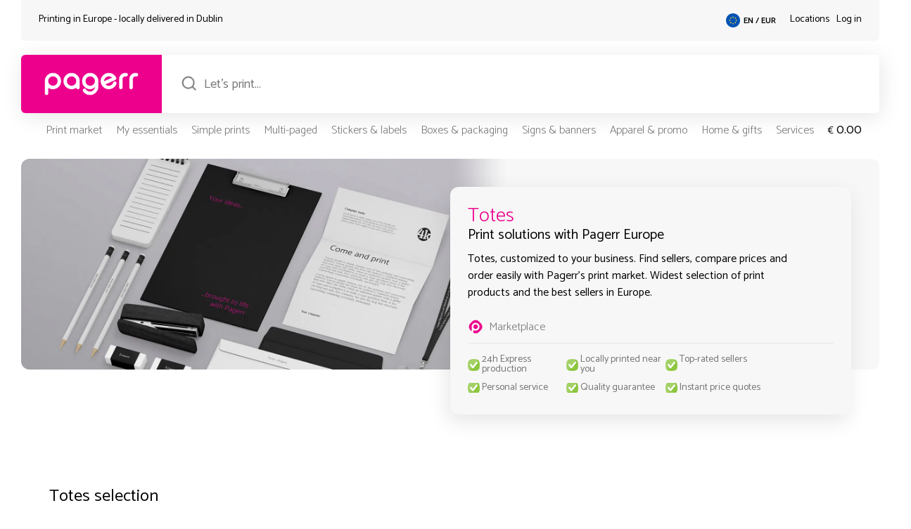

--- FILE ---
content_type: text/html; charset=UTF-8
request_url: https://pagerr.eu/wp-admin/admin-ajax.php?action=user_ip_fetch
body_size: -79
content:

    <script>
    var pgrVisitorIP = '3.139.81.225';
    var pgrVisitorCountry = 'United States';
    var pgrVisitorState = 'Ohio';
    var pgrVisitorCity = 'Dublin';

    var pgrClientCity = 'Dublin';
    var pgrClientZIP = '10001';
    var pgrClientCountry = 'United States';
    var pgrClientCountryCode = 'US';
    </script>

--- FILE ---
content_type: text/css
request_url: https://pagerr.eu/marketplace/dev/style/genHeaderFooter.css?pgrv=13
body_size: 94531
content:
/** V1.0 MARKETPLACE LAYOUTS CSS **/
body.pagerrMarket {
    margin: 0 2%;
    padding: 0;
    width: 96%;
    display: block;
    position: initial;
}

.pgrFW {
    width: 100vw;
}

.pgrFB {
    width: 100%;
}

.pgrFM {
    width: 96%;
    margin-right: 2%;
    margin-left: 2%;
}

.pgr10 {
    display: inline-block;
    width: 10%;
    vertical-align: top;
}

.pgr20 {
    display: inline-block;
    width: 20%;
    vertical-align: top;
}

.pgr25 {
    display: inline-block;
    width: 25%;
    vertical-align: top;
}

.pgr30 {
    display: inline-block;
    width: 30%;
    vertical-align: top;
}


.pgr33 {
    display: inline-block;
    width: 33.33%;
    vertical-align: top;
}

.pgr40 {
    display: inline-block;
    width: 40%;
    vertical-align: top;
}

.pgr50 {
    display: inline-block;
    width: 50%;
    vertical-align: top;
}

.pgr60 {
    display: inline-block;
    width: 60%;
    vertical-align: top;
}

.pgr66 {
    display: inline-block;
    width: 66.66%;
    vertical-align: top;
}

.pgr70 {
    display: inline-block;
    width: 70%;
    vertical-align: top;
}

.pgr75 {
    display: inline-block;
    width: 75%;
    vertical-align: top;
}

.pgr80 {
    display: inline-block;
    width: 80%;
    vertical-align: top;
}

.pgr90 {
    display: inline-block;
    width: 90%;
    vertical-align: top;
}

.pgr100 {
    display: inline-block;
    width: 100%;
    vertical-align: top;
}

.pFlex {
    display: flex;
}

.pRight {
    text-align: right;
}

.pCenter {
    text-align: center;
}

.pLeft {
    text-align: left;
}

/** Pagerr New August 22 Elements */
.pBtnDef  {
    cursor: pointer;
    display: inline-block;
    vertical-align: top;
    margin-right: 5px;
    font-size: 18px;
    line-height: 20px;
    font-weight: 500;
}

.btnFancySmall {
    border: solid 3px #ed008c;
    border-radius: 33px;
    padding: 10px 25px;
    color: #ed008c;
    font-size: 20px;
}

.pgrRight {
    text-align: right;
}

.pgrLeft {
    text-align: left;
}

.pgrCenter {
    text-align: center;
}

.pgTMb {
    display: none;
}

/** 1.0 NEW FOOTER STYLES */
.pagerrFooterRowTop {
    background-color: #ed008c;
    border-radius: 12px 12px 0 0;
    padding: 15px 20px;
}

.pagerrFooterRowMenus .pgrFcc {
    display: inline-block;
    width: calc(25% - 4px);
    vertical-align: top;
    padding: 40px 50px;
}

.pgrFooterTopLeft {
    display: inline-block;
    width: 60%;
    vertical-align: top;
    padding: 0 0 0 10px;
}

.pgrFooterTopRight {
    display: inline-flex;
    width: 38%;
    text-align: right;
    vertical-align: top;
    justify-content: flex-end;
    align-items: center;
    height: 98px;
}

.bottomLogosInf {
    display: inline-block;
    width: 50%;
    vertical-align: top;
}

.pgrContactsFooterBlock {
    padding: 25px 50px 25px 115px;
    background-size: contain;
    background-repeat: no-repeat;
    background-position: left 20px center;
}

.pgrContactsFooterBlock p {
    color: white;
    font-size: 18px;
    font-weight: 400;
    line-height: 24px;
}

.pagerrFooter {
    width: var(--pgr-width);
    box-shadow: 0px 13px 25px var(--pgr-shadow);
}

.pagerrFooterRowMenus ul li {
    font-size: 14px;
    list-style: none;
}

.bottomLogosInf img {
    width: 150px;
    padding: 50px 0 0 45px;
}

.bottomLogosInf p {
    padding: 0 50px;
}

.hmLogoBlock a {
    width: 100%;
    height: 100%;
    display: block;
}

.pagerrFooterRowBottom {
    padding: 5px 0 30px 0;
}

.pgrFooterTopLeft ul a {
    font-size: 18px;
    color: white;
}

.contactIconSingleBlock {
    display: inline-flex;
    background-color: white;
    border-radius: 33px;
    margin: 0 2px;
    height: 40px;
    align-items: center;
}

.iconBlock {
    display: inline-block;
    height: 40px;
    width: 40px;
    box-shadow: -4px 5px 20px #00000033;
    border-radius: 33px;
    background-size: 69% auto;
    background-repeat: no-repeat;
    background-position: center;
    cursor: pointer;
}

.contactIconSingleBlock.active .contactDetail {
    text-align: center;
    width: 140px;
    display: inline-block;
    font-size: 15px;
    font-weight: 400;
    padding-right: 5px;
}

.contactDetail {
    display: none;
}

.iconBlock.MessengerIcon {
    background-image: url(/marketplace/dev/cdn/icons/footer/messenger.png);
}

.iconBlock.WhatsappIcon {
    background-image: url(/marketplace/dev/cdn/icons/footer/whatsapp.png);
}

.iconBlock.PhoneIcon {
    background-image: url(/marketplace/dev/cdn/icons/footer/call.png);
}

.iconBlock.EmailIcon {
    background-image: url(/marketplace/dev/cdn/icons/footer/email.png);
}

/** 1.0 FOOTER LANG SWITCH */
.arfInner p {
    display: inline-block;
    background-color: #f7f7f7;
    padding: 10px 0;
    border-radius: 6px;
    cursor: pointer;
}

.arfInner p span {
    display: inline-block;
    margin: 0 10px;
}

.ftrRegionTxt {
    font-size: 14px;
    font-weight: 400;
    margin: 5px 20px;
}

span.activeCountryFtr {
    background-size: auto 60%;
    background-repeat: no-repeat;
    background-position: left 10px center;
    padding: 5px 10px 5px 38px;
    border: solid 1px #e7e7e7;
    background-color: white;
    border-radius: 6px;
}

span.activeCurrencyFtr {
    font-size: 14px;
    padding: 0 10px 0 0;
}

span.activeLanguageFtr {
    font-size: 14px;
}

/** COUNTRY FLAGS ROUNDED PNG */
.icon_estonia {
    background-image: url("[data-uri]");
}

.icon_asia {
    background-image: url("[data-uri]");
}

.icon_australia {
    background-image: url("[data-uri]");
}

.icon_canada {
    background-image: url("[data-uri]");
}

.icon_europe {
    background-image: url("[data-uri]");
}

.icon_finland {
    background-image: url("[data-uri]");
}

.icon_germany {
    background-image: url("[data-uri]");
}

.icon_india {
    background-image: url("[data-uri]");
}

.icon_latvia {
    background-image: url("[data-uri]");
}

.icon_lithuania {
    background-image: url("[data-uri]");
}

.icon_malaysia {
    background-image: url("[data-uri]");
}   

.icon_singapore {
    background-image: url("[data-uri]");
}

.icon_southafrica {
    background-image: url("[data-uri]");
}

.icon_spain {
    background-image: url("[data-uri]");
}

.icon_sweden {
    background-image: url("[data-uri]");
}

.icon_thailand {
    background-image: url("[data-uri]");
}

.icon_uk {
    background-image: url("[data-uri]");
}

.icon_netherlands {
    background-image: url("[data-uri]");
}

.icon_italy {
    background-image: url("[data-uri]");
}

.icon_switzerland {
    background-image: url("[data-uri]");
}

.icon_czech {
    background-image: url("[data-uri]");
}

.icon_belgium {
    background-image: url("[data-uri]");
}

.icon_romania {
    background-image: url("[data-uri]");
}

.icon_albania {
    background-image: url("[data-uri]");
}

.icon_portugal {
    background-image: url("[data-uri]");
}

.icon_malta {
    background-image: url("[data-uri]");
}

.icon_monaco {
    background-image: url("[data-uri]");
}

.icon_france {
    background-image: url("[data-uri]");
}

.icon_serbia {
    background-image: url("[data-uri]");
}

.icon_austria {
    background-image: url("[data-uri]");
}

.icon_poland {
    background-image: url("[data-uri]");
}

.icon_usa {
    background-image: url("[data-uri]");
}

/** 2.0 BASIC STYLES -- use variables var(--pgr-color) */
html {
    box-sizing: border-box;
}

body, div, header, footer, p, a, h1, h2, h3, h4, h5, h6, input, li, ul {
    font-family: 'Catamaran', sans-serif;
    font-weight: 400;
    --pgr-color: #ed008c;
    --pgr-back: #f7f7f7;
    --pgr-border: #e7e7e7;
    --pgr-light: #777777;
    --pgr-shadow: #0000001a;
    --pgr-white-op: #ffffff80;
    --pgr-dark-green: #25a563;
    --def-fontz: 18px;
    --small-fontz: 14px;
    --medium-fontz: 16px;
    --large-fontz: 22px;
    color: black;
    --pgr-width: 1400px;
    box-sizing: inherit;
}

a, abbr, acronym, address, applet, b, big, blockquote, body, caption, center, cite, code, dd, del, dfn, div, dl, dt, em, fieldset, font, form, h1, h2, h3, h4, h5, h6, html, i, iframe, ins, kbd, label, legend, li, object, ol, p, pre, q, s, samp, small, span, strike, strong, sub, sup, table, tbody, td, tfoot, th, thead, tr, tt, u, ul, var, header, footer {
    background: 0 0;
    border: 0;
    margin: 0;
    padding: 0;
    vertical-align: baseline;
    outline: 0;
}

p {
    font-size: 18px;
    line-height: 28px;
}

a {
    text-decoration: none;
}

h1 {
    font-size: 40px;
    line-height: 50px;
}

h2 {
    font-size: 32px;
    line-height: 40px;
}

h3 {
    font-size: 28px;
    line-height: 34px;
    font-weight: 500;
}

h4 {
    font-size: 24px;
    line-height: 30px;
    font-weight: 500;
}

h5 {
    font-size: 20px;
    line-height: 28px;
    font-weight: 500;
}

h6 {
    font-size: 18px;
    line-height: 28px;
    font-weight: 500;
}

/** 2.0 HEADER */
header {
    display: flex;
    justify-content: space-evenly;
}

.mpHeaderBlock {
    width: var(--pgr-width);
    display: block;
}

.mpHeaderTop {
    background-color: var(--pgr-back);
    padding: 15px 25px;
    border-radius: 0 0 6px 6px;
}

.mpHeaderTop p {
    font-size: var(--small-fontz);
    line-height: 26px;
}

.mpHeaderTop .inTop {
    display: flex;
    flex-direction: row;
    justify-content: space-between;
}

.htRight .inMain {
    display: flex;
    flex-direction: row;
    justify-content: flex-end;
}

.mpHeaderMain {
    display: block;
    width: 100%;
    margin: 20px 0 10px 0;
    background-color: white;
    border-radius: 6px;
    box-shadow: 2px 5px 30px var(--pgr-shadow);
}

.mpHeaderMain .inTop {
    display: flex;
    flex-direction: row;
}

.hmLeft {
    display: inline-block;
    width: 200px; 
}

.hmLogoBlock {
    display: block;
    background-color: #ed008c;
    padding: 15px 20px;
    border-radius: 6px 0 0 6px;
    cursor: pointer;
}

.hmLogoBlock img {
    display: inherit;
    width: 100%;
    height: auto;
}

.hmRight {
    width: calc(100% - 200px);
}

.hmRight .inMain {
    display: block;
    height: 100%;
    padding: 0 25px;
}

.hmSearch {
    display: flex;
    width: 100%;
    align-items: center;
    height: 100%;
}

.mpHeaderBottom .inTop {
    display: flex;
    flex-direction: row;
    justify-content: space-between;
    margin: 0 25px;
}

.menu-header-main-container #menu-header-main {
    display: flex;
}

.menu-header-main-container #menu-header-main li.menu-item {
    display: inline-block;
    margin: 0 10px;
}

.menu-header-main-container #menu-header-main li.menu-item ul.sub-menu {
    display: none;
}

.menu-header-main-container #menu-header-main a {
    color: var(--pgr-light);
    font-size: 16px;
    line-height: 30px;
    font-weight: 300;
}

.menu-header-main-container #menu-header-main a:hover {
    color: black;
    line-height: 30px;
    font-weight: 400;
}

input.defMarketSearch {
    border: none;
    outline: none;
    width: calc(100% - 35px);
    font-size: 18px;
    background-image: url(/data/uploads/searchIcon.png);
    background-size: auto 90%;
    background-repeat: no-repeat;
    padding: 0 0 0 35px;
    background-color: white;
}

.hmSearch .inChild {
    display: block;
    width: 100%;
}

.pagerrMarketContent {
    display: flex;
    justify-content: space-evenly;
}

.pagerrMarketInnerContent {
    width: var(--pgr-width);
    margin: 25px 0;
}

.loginOverlayCloseBtn {
    text-align: left;
}

.loginOverlayCloseBtn p, .requestOverlayCloseBtn p, .siteOverlayCloseBtn p, .deliveryOverlayCloseBtn p {
    position: absolute;
    margin: -85px 0 0 -85px;
    display: inline-block;
    background-color: var(--pgr-color);
    height: 30px;
    width: 30px;
    text-align: center;
    border-radius: 33px;
    cursor: pointer;
    font-weight: 500;
    color: white;
    line-height: 30px;
}

.loginTxtGuide {
    padding: 0 0 10px 0;
}

.requestForQBtn {
    cursor: pointer;
}

/** 2.0 MENUS */
.magicMenu {
    display: none;
    padding: 35px;
    background-color: white;
    border: solid 1px var(--pgr-border);
    border-radius: 12px;
    box-shadow: 2px 2px 20px var(--pgr-shadow);
    position: absolute;
    width: var(--pgr-width);
    height: 400px;
    z-index: 999999;
}

.magicMenuSingle {
    display: none;
    height: 300px;
}

.mpHeaderBottom.showMM li.menuActive a {
    color: var(--pgr-color)!important;
    font-weight: 400!important;
}

.mmSInnerB {
    display: flex;
}

.mmColSingle {
    display: inline-block;
    vertical-align: top;
    width: 15%;
}

.magicMenuSingle li {
    list-style: none;
    font-size: 14px;
}

.magicMenuSingle li:hover a {
    font-size: 16px;
    font-weight: 500;
    margin-right: 5px;
}

.magicMenuBottom p {
    color: #777777;
    border-top: solid 2px var(--pgr-border);
    padding: 10px 0 0 0;
}

/** 2.0 FOOTER */
footer {
    display: flex;
    justify-content: center;
}

.pagerrLanguagesSwitcher {
    display: inline-block;
    width: calc(50% - 4px);
    text-align: right;
    padding: 45px 45px 10px 0;
}

.footerPgrIcon {
    display: inline-block;
    width: 90px;
    vertical-align: top;
    margin: 5px 0 0 0;
}

.pgrQuickLinksFooterBlock {
    height: 100px;
    display: inline-flex;
    align-content: center;
    align-items: center;
}

.pgrQuickLinksFooterBlock ul li {
    display: inline-block;
    padding: 2px 20px;
    border: solid 2px white;
    border-radius: 33px;
    margin: 0 3px;
}

/** LOGIN OVERLAY */
.loginOverlayBlock, .requestOverlayBlock, .siteSelOverlay, .deliveryOverlayBlock {
    display: block;
    position: fixed;
    top: 0;
    left: 0;
    background-color: #ffffff75;
    width: 100%;
    z-index: 999999399999939;
    height: 100vh;
    text-align: center;
}

.loginBlock {
    display: inline-block;
    background-color: white;
    padding: 75px;
    border: solid 1px var(--pgr-border);
    margin: 100px 0;
    border-radius: 12px;
    box-shadow: 5px 5px 25px var(--pgr-shadow);
}

.loginTxtx {
    text-align: left;
}

input {
    border-width: 0;
    outline: none;
    background-color: var(--pgr-back);
    padding: 10px 15px;
    border-radius: 6px;
}

.loginInput, .delInput {
    margin: 10px 0;
}

.loginBtn p, .delSaveBtn p {
    display: inline-block;
    color: white;
    background-color: var(--pgr-color);
    padding: 5px 12px;
    border-radius: 6px;
    cursor: pointer;
}

.loginInput input, .delInput input {
    width: 100%;
    font-size: 18px;
}

.loginTxtx {
    min-width: 400px;
}

.logInButton {
    cursor: pointer;
}

/** REQUEST OVERLAY */
.requestBlock {
    display: inline-block;
    background-color: white;
    padding: 0;
    margin: 75px 0;
    border-radius: 12px;
    box-shadow: 5px 5px 25px var(--pgr-shadow);
    width: 1200px;
    text-align: left;
}

.quoteInput {
    margin: 15px 20px 0 0;
}

.quoteInput input {
    width: 100%;
}

.submitRequestBtn {
    text-align: right;
    margin: 25px 0 0 0;
}

.submitReqBlock {
    background-color: var(--pgr-back);
    border: solid 1px var(--pgr-border);
    padding: 25px;
    border-radius: 12px;
}

.requestSellersList {
    margin: 10px 0;
    background-color: white;
    padding: 20px;
    border-radius: 12px;
}

.rqSellerS {
    padding: 2px;
    border-bottom: solid 2px var(--pgr-border);
    margin: 3px 0;
}

.requestHeader {
    background-color: var(--pgr-color);
    border-radius: 0 0 12px 12px;
    padding: 30px 40px;
    background-image: url(/data/uploads/myIconWhite.png);
    background-size: auto 50%;
    background-repeat: no-repeat;
    background-position: right 40px center;
}

#requestContentInner {
    padding: 40px;
}

.requestBlock .requestOverlayCloseBtn p {
    margin: -10px 0 0 -10px;
    background-color: black;
}

.requestHeaderInner h5, .requestHeaderInner p {
    color: white;
}

.requestFooter {
    padding: 20px 40px;
}

.requestFooter p {
    color: var(--pgr-light);
}

.requestContent {
    padding: 0 20px;
    overflow-x: auto;
    max-height: 80vh;
}

.requestBlockInside {
    padding: 0 40px;
}

.requestSuccess {
    text-align: center;
    padding: 150px 0;
}

.selectMainCategory p, .selectGenCategory p, .selectFinalCategory p {
    display: inline-block;
    background-color: var(--pgr-back);
    padding: 20px;
    width: calc(50% - 15px);
    border-radius: 6px;
    margin: 5px;
    cursor: pointer;
}

#reqStep1 .selectMainCategory p {
    display: inline-block;
    background-color: var(--pgr-back);
    padding: 15px;
    width: calc(20% - 15px);
    cursor: pointer;
    vertical-align: top;
    text-align: center;
}

.quoteFormInputs {
    margin: 25px 0 75px 0;
}

.qtStepNo {
    display: inline-block;
    color: white;
    background-color: var(--pgr-color);
    width: 30px;
    height: 30px;
    text-align: center;
    line-height: 30px;
    border-radius: 6px;
    font-size: 20px;
}

h6.stepNameN {
    display: inline-block;
    margin: 0 5px;
}

.pgr50 p.qtStepInff {
    margin: 0 0 0 40px;
    text-align: left;
}

.qtStep2Hidden, .qtStep3Hidden {
    display: flex;
    align-items: center;
    height: 100%;
    justify-content: center;
    filter: saturate(0) opacity(0.5);
    flex-direction: column;
}

.qtStep2Hidden p, .qtStep3Hidden p {
    max-width: 70%;
    text-align: center;
}

.requestFooterInner {
    border-top: solid 2px var(--pgr-border);
    padding-top: 15px;
}

.pgr50 .qtStep2Hidden, .pgr50 .qtStep3Hidden {
    display: block;
    height: 100%;
    filter: none;
    flex-direction: column;
}

.rsiLeft {
    display: inline-flex;
    width: 60%;
}

.rsiRight {
    display: inline-flex;
    width: 40%;
    justify-content: flex-end;
}

.requestStepInf {
    width: 100%;
    display: flex;
    background-color: var(--pgr-back);
    padding: 15px;
    border-radius: 6px;
    cursor: pointer;
}

.requestStepNumber {
    display: inline-block;
    width: 35px;
    height: 35px;
    text-align: center;
    background-color: #eee;
    border-radius: 6px;
    line-height: 35px;
    font-size: 22px;
    color: white;
}

.requestStepName {
    display: inline-block;
    line-height: 35px;
    margin: 0 10px;
}

p.requestSelection {
    color: var(--pgr-dark-green);
    line-height: 35px;
    margin: 0 15px;
}

.requestStepSingle.active .requestStepNumber {
    background-color: var(--pgr-color);
}

.requestStepSingle.completed .requestStepNumber {
    background-color: var(--pgr-dark-green);
}

.productOptionsInputF {
    display: flex;
    width: calc(50% - 20px);
    margin: 10px;
    background-color: var(--pgr-back);
    padding: 10px;
    border-radius: 6px;
}

.selectProductOptions {
    display: flex;
    flex-wrap: wrap;
    padding: 5px;
}

.poFLeft {
    display: inline-flex;
    width: 50px;
    height: 50px;
}

.poFLeft img {
    display: inline-block;
    width: 50px;
}

.poFRight {
    display: inline-flex;
    width: calc(100% - 50px);
    flex-direction: column;
    margin: 5px 15px;
    justify-content: center;
}

.productOptionsInputF input, .productOptionsInputF .poFRight.emptyInput:hover input {
    width: 100%;
    padding: 0;
    font-size: 20px;
    line-height: 24px;
    border-radius: 0;
}

.productOptionsInputF p {
    font-size: 14px;
    line-height: 14px;
}

.productOptionsInputF .activeInput input, .productOptionsInputF .poFRight:hover input {
    width: 100%;
    padding: 0;
    font-size: 24px;
    line-height: 40px;
    display: block;
}

.productOptionsInputF .activeInput p, .productOptionsInputF .poFRight:hover p {
    display: none!important;
}

.productOptionsInputF .poFRight.emptyInput:hover p {
    display: block!important;
    font-size: 14px;
    line-height: 14px;
}

.poFRight.emptyInput input {
    display: none;
}

.poFRight.emptyInput p {
    font-size: 20px;
    line-height: 40px;
    color: var(--pgr-light);
}

.requestStepSingle {
    margin: 10px 0;
}

.selectMainCategory, .selectGenCategory, .selectFinalCategory {
    margin: 10px;
}

#reqStep3 .selectFinalCategory p {
    display: inline-block;
    background-color: var(--pgr-back);
    padding: 15px;
    width: calc(20% - 15px);
    cursor: pointer;
    vertical-align: top;
    text-align: center;
}

.selectFinalCategory p span {
    display: inline-block;
    width: 100%;
}

.selectFinalCategory p img, .selectMainCategory p img {
    display: inline-block;
    width: 100%;
    height: auto;
    border-radius: 6px;
}

.selectFinalCategory p b {
    font-weight: 400;
    line-height: 18px;
    display: inline-block;
}

.personalizationConfirmBtn p {
    margin: 25px 20px 10px 15px;
    background-color: var(--pgr-color);
    display: inline-block;
    color: white;
    padding: 5px 15px;
    border-radius: 6px;
    cursor: pointer;
}

.quoteDetailsOverview {
    display: inline-block;
    width: 50%;
    vertical-align: top;
}

.selectFinalDetails {
    display: inline-block;
    width: 50%;
    vertical-align: top;
}

#reqStep5 .quoteFormInputs {
    display: flex;
    flex-wrap: wrap;
    padding: 0 15px;
}
 
#reqStep5 .productOptionsInputF {
    display: flex;
    width: calc(100% - 20px);
    margin: 10px;
    background-color: var(--pgr-back);
    padding: 10px;
    border-radius: 6px;
}

.finalSubmitBtns {
    display: flex;
    width: 100%;
    flex-wrap: wrap;
    margin: 25px 0;
    padding: 25px 10px;
    border-top: solid 2px var(--pgr-border);
}

.finalSBleft {
    display: inline-block;
    width: 50%;
    vertical-align: top;
}

.finalSBRight {
    display: inline-block;
    width: 50%;
    vertical-align: top;
    text-align: right;
}

.finalSBRight p.sbMit {
    display: inline-block;
    background-color: var(--pgr-color);
    color: white;
    font-size: 22px;
    padding: 10px 25px;
    border-radius: 6px;
    cursor: pointer;
}

p.sbDec {
    font-size: 14px;
    line-height: 18px;
    color: var(--pgr-light);
    margin: 25px 0 0 75px;
}

p.slCou {
    border: solid 2px var(--pgr-dark-green);
    display: inline-block;
    color: var(--pgr-dark-green);
    padding: 5px 10px;
    border-radius: 6px;
    font-weight: 500;
}

p.slExp {
    margin: 10px 0;
}

#reqStep5 .quoteFormInputs h6 {
    font-size: 20px;
    color: var(--pgr-color);
}

.qtPreferMethod p span.active {
    background-color: var(--pgr-back);
    border: solid 2px var(--pgr-dark-green);
    color: var(--pgr-dark-green);
}

.qtPreferMethod p span {
    display: inline-block;
    background-color: var(--pgr-back);
    padding: 2px 15px;
    border-radius: 6px;
    margin: 0 5px;
    cursor: pointer;
}

.qtPreferDeadline {
    margin: 20px 0;
}

.qtDetailsAll span {
    display: block;
}

.qtPreferMethod {
    margin: 25px 0;
}

.qtDetailsCat {
    font-weight: 600;
}

.qteFinalInf p {
    margin: 75px 0 25px 0;
    color: var(--pgr-light);
}

/** Price request */
.prBtn, .reqBtn p {
    background-color: var(--pgr-color);
    display: inline-block;
    color: white;
    padding: 5px 15px;
    border-radius: 6px;
    margin: 10px 0;
    cursor: pointer;
}

.requestsStepSelections {
    min-height: 350px;
}

/** pgr products loop */
.pgrProductItem {
    width: calc(25% - 20px);
    display: inline-block;
    margin: 15px 10px;
    position: relative;
    border: solid 1px var(--pgr-back);
    border-radius: 12px;
    cursor: pointer;
}

.catProducts {
    margin: 20px 30px;
    width: calc(100% - 60px);
}

.catProductsList {
    display: flex;
    flex-wrap: wrap;
}

img.piMainImgImg {
    width: 100%;
    height: auto;
    border-radius: 12px;
    box-shadow: 5px 5px 25px var(--pgr-shadow);
}

.piFirstLayer {
    width: 100%;
    height: 100%;
    position: absolute;
}

.piSecondLayer {
    height: 100%;
    width: 100%;
    position: relative;
    padding-top: calc(100% - 70px);
    display: block;
}

.piMainImg {
    position: absolute;
    width: 100%;
    height: 100%;
}

.piMainImgOverlays {
    position: relative;
    padding: 25px;
}

.piProductTxts {
    background-color: var(--pgr-back);
    padding: 10px 20px;
    height: 70px;
    border-radius: 0 0 12px 12px;
}

.piMainCashbackNot {
    display: inline-block;
    border: solid 2px var(--pgr-dark-green);
    padding: 8px;
    border-radius: 6px;
}

.piMainCashbackNot p {
    color: var(--pgr-dark-green);
}

.piPTxPrice {
    font-size: var(--small-fontz);
    line-height: 16px;
}

.piMainCashbackNot p {
    line-height: 18px;
}

.pgrProductItem:hover .piSecondLayer {
    padding-top: calc(100% - 120px);
}

.pgrProductItem:hover .piProductTxts {
    height: 120px;
    background-color: var(--pgr-white-op);
}

.pgrProductItem:hover .piProductTxts p.piPTxTitle {
    font-size: 24px;
    line-height: 34px;
}

.pgrProductItem:hover .piProductTxts p.piPTxPrice {
    font-size: 18px;
    line-height: 24px;
}

.htLocSel {
    margin: 0 10px;
}

/** 2.0 CATEGORY LIST TO SHOW SHORTCODE AND GENERAL */
.printCategoriesList .generalCategoryLink {
    display: inline-block;
    width: calc(33% - 10px);
    vertical-align: top;
    background-color: var(--pgr-back);
    border-radius: 6px;
    margin: 10px 5px;
}

.printCategoriesList .generalCategoryLink span {
    background-position: left 20px center;
    background-repeat: no-repeat;
    background-size: auto 35%;
    padding: 20px 0 20px 60px;
    display: inline-block;
    font-size: 16px;
    line-height: 20px;
}

/** PAGERR HEADER SEARCH */
#defMarketSearchHeaderRes {
    position: absolute;
    background-color: white;
    border: solid 1px var(--pgr-border);
    border-top: none;
    border-radius: 0 0 6px 6px;
    box-shadow: 10px 15px 15px var(--pgr-shadow);
    z-index: 999999;
    margin-top: -10px;
    max-height: 450px;
    overflow-x: auto;
}

.searchResultsBlock {
    padding: 20px;
}

.searchResultsBlock ul li {
    list-style: none;
    border: solid 1px var(--pgr-border);
    border-width: 0 0 1px 0;
    padding: 10px;
}

.searchResultsBlock a:hover {
    font-weight: 600;
}

.searchQuoteBtn {
    padding: 10px;
}

/** LANGUAGE AND SITE SELECTOR */
.headerSiteSel {
    background-size: 20px 20px;
    background-repeat: no-repeat;
    background-position: left;
    padding: 0 10px 0 25px;
    cursor: pointer;
}

.headerSiteSel span {
    font-size: 12px;
    font-weight: 600;
    line-height: 26px;
}

.siteBlock {
    display: inline-block;
    background-color: white;
    border: solid 1px var(--pgr-border);
    padding: 75px;
    margin: 75px 0;
    border-radius: 12px;
    box-shadow: 5px 5px 25px var(--pgr-shadow);
    width: 1000px;
    text-align: left;
}

.siteSelList {
    display: flex;
}

.siteSelSite, .siteSelLang, .siteSelCurrency {
    display: inline-block;
    vertical-align: top;
    width: 33%;
}

p.regionCountry {
    display: block;
    padding: 10px 0 10px 60px;
    background-size: 40px;
    background-repeat: no-repeat;
    background-position: left 10px center;
    font-size: 20px;
    margin: 5px 0;
    cursor: pointer;
}

.siteSelSite {
    display: inline-block;
    max-height: 400px;
    overflow-x: auto;
    padding: 0 25px 0 0;
}

.regionCountry.active {
    background-color: var(--pgr-back);
    padding: 20px 0 20px 60px;
    background-position: left 10px center;
    border-radius: 6px;
    border: solid 1px var(--pgr-border);
}

.siteSelList {
    padding: 25px 0 0 0;
}

.regionBBL, .regionCurrentCurrency {
    display: none;
}

.regionBBL.active, .regionCurrentCurrency.active {
    display: block;
}

.regionBBL.active, .siteSelCurrency.active, .regionCurrentCurrency.active {
    padding: 5px 25px;
}

.regionBBL .regionLang, .siteSelCurrency .regionCurr {
    font-size: 20px;
    padding: 10px 15px;
    cursor: pointer;
}

.confirmSelBtns {
    margin: 50px 25px;
    text-align: right;
}

.confirmSelBtns p {
    display: inline-block;
    background-color: var(--pgr-color);
    padding: 10px 20px;
    color: white;
    cursor: pointer;
    border-radius: 6px;
    font-size: 20px;
}

.regionLang.active, .regionCurr.active {
    background-color: var(--pgr-back);
    border: solid 1px var(--pgr-border);
    padding: 10px 15px;
    border-radius: 6px;
}

.cartBtnTotals b {
    font-size: 14px;
    font-weight: 400;
    display: inline-block;
    margin: 0 4px;
}

.cartBtnTotals {
    cursor: pointer;
}

/** DELIVERY AND CITY SELECTOR */
.deliveryBlock {
    display: inline-block;
    background-color: white;
    border: solid 1px var(--pgr-border);
    padding: 75px;
    margin: 75px 0;
    border-radius: 12px;
    box-shadow: 5px 5px 25px var(--pgr-shadow);
    width: 1000px;
    text-align: left;
}

.htLeft p span.chpBtn {
    display: none;
    color: var(--pgr-color);
    margin: 0 5px;
}

.htLeft p:hover span.chpBtn {
    display: inline-block;
}

.htLeft p span.chpBtn:hover {
    font-weight: 600;
    cursor: pointer;
}

.pgrMobileHeadMenu {
    display: none;
}

.magicMenuSingle h5 {
    display: none;
}

/** RESPONSIVE CSS START - UP TO 1450PX */
@media only screen and (max-width: 1450px) {
   html, body, div, header, footer {
    --pgr-width: 1220px;
   }
   
   .hbRight {
        display: flex;
        align-items: center;
   }
}

/** RESPONSIVE CSS START - UP TO 1250PX */
@media only screen and (max-width: 1250px) {
    html, body, div, header, footer {
        --pgr-width: 970px;
    }

    li.hd1250 {
        display: none!important;
    }

}

/** RESPONSIVE CSS START - UP TO 1000PX */
@media only screen and (max-width: 1000px) {
    html, body, div, header, footer {
        --pgr-width: 770px;
    }

    li.hd1000 {
        display: none!important;
    }

    .pgrQuickLinksFooterBlock {
        display: none;
    }

    .pgrFooterTopLeft {
        width: 20%;
    }

    .pgrFooterTopRight {
        width: 77%;
    }

    .pagerrFooterRowMenus {
        display: flex;
        flex-wrap: wrap;
        flex-direction: row;
        padding: 25px;
    }

    .pagerrFooterRowMenus .pgrFcc {
        display: inline-block;
        width: calc(50% - 4px);
        vertical-align: top;
        padding: 10px 20px;
    }
}

/** RESPONSIVE CSS START - UP TO 800PX */
@media only screen and (max-width: 800px) {
    html, body, div, header, footer {
        --pgr-width: 570px;
    }

    .bottomLogosInf {
        display: inline-block;
        width: 40%;
        vertical-align: top;
    }

    .pagerrLanguagesSwitcher {
        display: inline-block;
        width: calc(60% - 4px);
        text-align: right;
        padding: 45px 45px 0 0;
        vertical-align: bottom;
    }

    
    .mb10 {
        display: inline-block;
        width: 10%;
        vertical-align: top;
    }

    .mb20 {
        display: inline-block;
        width: 20%;
        vertical-align: top;
    }

    .mb25 {
        display: inline-block;
        width: 25%;
        vertical-align: top;
    }

    .mb30 {
        display: inline-block;
        width: 30%;
        vertical-align: top;
    }


    .mb33 {
        display: inline-block;
        width: 33.33%;
        vertical-align: top;
    }

    .mb40 {
        display: inline-block;
        width: 40%;
        vertical-align: top;
    }

    .mb50 {
        display: inline-block;
        width: 50%;
        vertical-align: top;
    }

    .mb60 {
        display: inline-block;
        width: 60%;
        vertical-align: top;
    }

    .mb66 {
        display: inline-block;
        width: 66.66%;
        vertical-align: top;
    }

    .mb70 {
        display: inline-block;
        width: 70%;
        vertical-align: top;
    }

    .mb75 {
        display: inline-block;
        width: 75%;
        vertical-align: top;
    }

    .mb80 {
        display: inline-block;
        width: 80%;
        vertical-align: top;
    }

    .mb90 {
        display: inline-block;
        width: 90%;
        vertical-align: top;
    }

    .mb100 {
        display: inline-block;
        width: 100%;
        vertical-align: top;
    }

    .pFlex {
        display: flex;
        flex-wrap: wrap;
    }

    .requestBlock {
        width: 100%;
    }

    .requestBlockInside {
        padding: 0;
    }

    .requestContent {
        padding: 0 15px;
    }

    .requestHeader {
        padding: 20px 15px;
        background-size: auto 40%;
        background-position: right 15px top 15px;
    }

    #requestContentInner {
        padding: 15px;
    }

    .requestStepName {
        line-height: 18px;
    }

    #reqStep3 .selectFinalCategory p {
        padding: 10px;
        width: calc(50% - 15px);
    }

    .productOptionsInputF {
        width: calc(100% - 20px);
    }

    .quoteDetailsOverview {
        width: 100%;
    }

    .selectFinalDetails {
        width: 100%;
    }

    p.sbDec {
        margin: 25px 0 0 0;
    }
}

/** RESPONSIVE CSS START - UP TO 600PX */
@media only screen and (max-width: 600px) {
    html, body, div, header, footer {
        --pgr-width: 100%;
    }

    body, div, header, footer, p, a, h1, h2, h3, h4, h5, h6, input, li, ul {
        font-family: 'Catamaran', sans-serif;
        font-weight: 400;
        --def-fontz: 14px;
        --small-fontz: 10px;
        --medium-fontz: 14px;
        --large-fontz: 16px;
    }

    p {
        font-size: 13px;
        line-height: 18px;
    }

    h6 {
        font-size: 14px;
        line-height: 20px;
    }

    h5 {
        font-size: 16px;
        line-height: 22px;
    }

    h4 {
        font-size: 18px;
        line-height: 24px;
    }

    body.pagerrMarket {
        margin: 0;
        padding: 0;
        width: 100%;
        display: block;
        position: initial;
    }

    .mpHeaderBlock {
        width: 100%;
        display: block;
    }

    .mpHeaderTop {
        background-color: var(--pgr-color);
        padding: 5px 15px;
        border-radius: 0;
        box-shadow: 1px 1px 15px var(--pgr-shadow);
        z-index: 9999999;
        position: relative;
    }

    .mpHeaderTop p {
        font-size: var(--small-fontz);
        line-height: 20px;
        color: white;
    }

    .headerSiteSel {
        line-height: 20px;
    }

    .mpHeaderTop p a, .headerSiteSel span {
        color: white;
    }

    .htLocSel, .htMySel {
        margin: 0 5px;
        display: flex;
        align-items: center;
    }

    .htLeft {
        width: 40%;
    }

    .htRight {
        text-align: right;
        width: 60%;
    }

    .bottomLogosInf {
        display: inline-block;
        width: 100%;
        vertical-align: top;
    }

    .pagerrLanguagesSwitcher {
        display: inline-block;
        width: calc(100% - 4px);
        text-align: left;
        padding: 25px 0 45px 45px;
        vertical-align: bottom;
    }

    .pagerrMarketContent {
        margin: 0 15px;
    }

    footer {
        margin: 0 15px;
    }

    .headerSiteSel span {
        font-size: 10px;
        font-weight: 600;
        line-height: 20px;
    }

    .mpHeaderMain {
        display: block;
        width: 100%;
        margin: 0;
        background-color: var(--pgr-color);
        border-radius: 0;
        box-shadow: 1px 25px 30px var(--pgr-shadow);
    }

    .hmLeft {
        display: inline-block;
        width: 130px;
    }

    .hmRight {
        width: calc(100% - 130px);
    }

    .hmLogoBlock {
        display: block;
        background-color: #ed008c;
        padding: 15px 0 15px 10px;
        border-radius: 0;
        cursor: pointer;
    }

    .hmRight .inMain {
        display: block;
        height: 100%;
        padding: 0 15px;
    }

    input.defMarketSearch {
        border: none;
        outline: none;
        width: calc(100%);
        font-size: 14px;
        line-height: 20px;
        background-image: url(/data/uploads/searchIcon.png);
        background-size: auto 60%;
        background-repeat: no-repeat;
        padding: 10px 0 10px 35px;
        background-color: white;
        background-position: left 5px center;
    }

    .mpHeaderBottom .inTop {
        margin: 0 7px;
    }

    .mpHeaderBottom.mobileMenuActive .inTop {
        padding: 10px 7px;
        background-color: white;
        margin: 0;
        border: solid 1px var(--pgr-border);
        border-bottom: none;
    }

    .pgTPC {
        display: none;
    }

    .pgTMb {
        display: block;
    }

    .loginOverlayBlock, .requestOverlayBlock, .siteSelOverlay, .deliveryOverlayBlock {
        width: 100vw;
        z-index: 999999399999939;
        height: 100vh;
        text-align: center;
        padding: 15px;
    }

    .deliveryBlock, .siteBlock, .loginBlock {
        padding: 30px;
        margin: 100px 0;
        width: 100%;
    }

    .loginOverlayCloseBtn p, .requestOverlayCloseBtn p, .siteOverlayCloseBtn p, .deliveryOverlayCloseBtn p {
        margin: -40px 0 0 -40px;
    }

    .loginBtn p, .delSaveBtn p {
        font-size: 16px;
        line-height: 24px;
    }

    .loginTxtx {
        min-width: 100px;
    }

    .siteSelList {
        display: flex;
        flex-wrap: wrap;
        flex-direction: column;
    }

    .siteSelSite, .siteSelLang, .siteSelCurrency {
        max-height: 200px;
        vertical-align: top;
        width: 100%;
        margin: 20px 0;
    }

    .regionBBL.active, .siteSelCurrency.active, .regionCurrentCurrency.active {
        padding: 5px 10px;
    }

    .siteSelList {
        padding: 0;
    }

    .mpHeaderMain.showSearch .hmLeft {
        display: none!important;
    }

    .mpHeaderMain.showSearch .hmRight {
        width: 100%!important;
        height: 70px;
    }

    #defMarketSearchHeaderRes {
        margin-top: 0;
    }

    .pagerrFooterRowTop {
        background-color: #ed008c;
        border-radius: 12px 12px 0 0;
        padding: 10px 15px;
        display: flex;
        align-items: center;
    }

    .footerPgrIcon {
        display: inline-block;
        width: 100%;
        vertical-align: top;
        margin: 5px 0 0 0;
    }

    .contactIconSingleBlock {
        height: 35px;
    }

    .iconBlock {
        height: 35px;
        width: 35px;
    }

    .contactIconSingleBlock.active .contactDetail {
        width: 110px;
        font-size: 12px;
    }

    .contactIcons {
        display: flex;
    }

    .pgrFooterTopLeft {
        width: 16%;
        padding: 0;
    }

    .pgrFooterTopRight {
        width: 84%;
        height: 50px;
    }

    .pagerrFooterRowMenus {
        padding: 0;
    }

    .pagerrFooterRowMenus h6 {
        font-size: 14px;
        font-weight: 600;
    }

    .pagerrFooterRowMenus ul li {
        font-size: 12px;
        list-style: none;
        line-height: 24px;
    }

    .bottomLogosInf img {
        width: 120px;
        padding: 30px 0 0 15px;
    }

    .bottomLogosInf p {
        padding: 0 15px;
    }

    .pagerrLanguagesSwitcher {
        padding: 25px 0 45px 15px;
    }

    .pgrProductItem {
        width: calc(50% - 20px);
        display: inline-block;
        margin: 15px 10px;
        position: relative;
        border: solid 1px var(--pgr-back);
        border-radius: 12px;
        cursor: pointer;
    }

    .piProductTxts {
        background-color: var(--pgr-back);
        padding: 10px 20px;
        height: 50px;
        border-radius: 0 0 12px 12px;
    }

    .piSecondLayer {
        height: 100%;
        width: 100%;
        position: relative;
        padding-top: calc(100% - 50px);
    }

    .pgrMobileHeadMenu {
        display: flex;
    }

    .menu-header-main-container {
        display: none!important;
    }

    .mpHeaderBottom.mobileMenuActive {
        margin: 0;
    }

    .mpHeaderBottom {
        margin: 10px 0;
    }

    .pgrMobileHeadMenu .pgrMMMblock {
        margin: 0 10px;
    }
    
    .mobileMenuActive .mmSInnerB {
        display: flex;
        flex-wrap: wrap;
    }

    .mobileMenuActive .mmColSingle {
        width: 50%;
    }

    .mobileMenuActive .magicMenuSingle.active .mmColSingle {
        display: inline-block;
        vertical-align: top;
        width: 50%;
        margin: 10px 0;
    }

    .mobileMenuActive .magicMenu {
        height: auto;
        border-radius: 0 0 6px 6px;
        border-top: 0;
        box-shadow: 2px 20px 20px var(--pgr-shadow);
    }

    .mobileMenuActive .magicMenuSingle li {
        display: none;
    }

    .mobileMenuActive .magicMenuSingle .mmColSingle.active li {
        display: block;
    }

    .magicMenuSingle h5 {
        display: block;
        width: 100%;
        font-weight: 500;
    }

    .magicMenuSingle {
        display: none;
        height: auto;
        margin: 10px 0;
    }

    .mpHeaderBottom.mobileMenuActive .hbLeft {
        width: 100%;
    }

    .mpHeaderBottom.mobileMenuActive .hbRight {
        display: none;
    }

    .mpHeaderBottom.mobileMenuActive .pgrMobileHeadMenu {
        display: flex;
        margin: 0 10px;
    }

    .mpHeaderBottom.mobileMenuActive .pgrMobileHeadMenu p {
        font-size: 16px;
        line-height: 30px;
    }

    .mpHeaderBottom.mobileMenuActive .pgrMobileHeadMenu p.active {
        color: var(--pgr-color);
        font-weight: 500;
    }
}

/** RESPONSIVE CSS START - UP TO 450PX */
@media only screen and (max-width: 450px) {
    .printCategoriesList .generalCategoryLink span {
        background-position: left 10px center;
        background-repeat: no-repeat;
        background-size: auto 35%;
        padding: 10px 0 10px 40px;
        display: inline-block;
        font-size: 12px;
        line-height: 16px;
    }

}